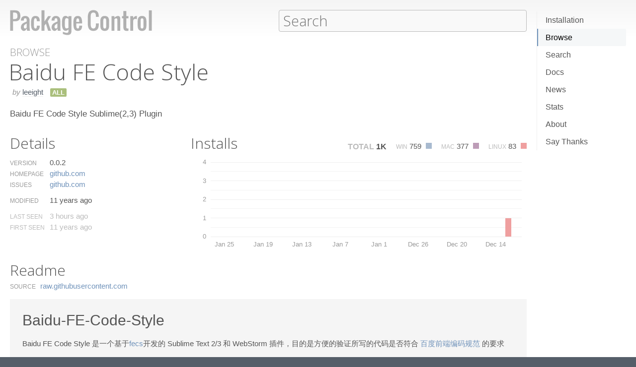

--- FILE ---
content_type: text/html; charset=UTF-8
request_url: https://packagecontrol.io/packages/Baidu%20FE%20Code%20Style
body_size: 10039
content:
<!DOCTYPE html> <html> <head> <meta http-equiv="Content-Type" content="text/html; charset=utf-8" /> <title>Baidu FE Code Style - Packages - Package Control</title> <!--[if lte IE 8]> <script>window.oldIE = true;</script> <![endif]--> <script> /*! * Joseph Myer's md5() algorithm wrapped in a self-invoked function to prevent global namespace polution, modified to hash unicode characters as UTF-8. * * Copyright 1999-2010, Joseph Myers, Paul Johnston, Greg Holt, Will Bond <will@wbond.net> * http://www.myersdaily.org/joseph/javascript/md5-text.html * http://pajhome.org.uk/crypt/md5 * * Released under the BSD license http://www.opensource.org/licenses/bsd-license */ (function(){function e(e,t){var o=e[0],u=e[1],a=e[2],f=e[3];o=n(o,u,a,f,t[0],7,-680876936);f=n(f,o,u,a,t[1],12,-389564586);a=n(a,f,o,u,t[2],17,606105819);u=n(u,a,f,o,t[3],22,-1044525330);o=n(o,u,a,f,t[4],7,-176418897);f=n(f,o,u,a,t[5],12,1200080426);a=n(a,f,o,u,t[6],17,-1473231341);u=n(u,a,f,o,t[7],22,-45705983);o=n(o,u,a,f,t[8],7,1770035416);f=n(f,o,u,a,t[9],12,-1958414417);a=n(a,f,o,u,t[10],17,-42063);u=n(u,a,f,o,t[11],22,-1990404162);o=n(o,u,a,f,t[12],7,1804603682);f=n(f,o,u,a,t[13],12,-40341101);a=n(a,f,o,u,t[14],17,-1502002290);u=n(u,a,f,o,t[15],22,1236535329);o=r(o,u,a,f,t[1],5,-165796510);f=r(f,o,u,a,t[6],9,-1069501632);a=r(a,f,o,u,t[11],14,643717713);u=r(u,a,f,o,t[0],20,-373897302);o=r(o,u,a,f,t[5],5,-701558691);f=r(f,o,u,a,t[10],9,38016083);a=r(a,f,o,u,t[15],14,-660478335);u=r(u,a,f,o,t[4],20,-405537848);o=r(o,u,a,f,t[9],5,568446438);f=r(f,o,u,a,t[14],9,-1019803690);a=r(a,f,o,u,t[3],14,-187363961);u=r(u,a,f,o,t[8],20,1163531501);o=r(o,u,a,f,t[13],5,-1444681467);f=r(f,o,u,a,t[2],9,-51403784);a=r(a,f,o,u,t[7],14,1735328473);u=r(u,a,f,o,t[12],20,-1926607734);o=i(o,u,a,f,t[5],4,-378558);f=i(f,o,u,a,t[8],11,-2022574463);a=i(a,f,o,u,t[11],16,1839030562);u=i(u,a,f,o,t[14],23,-35309556);o=i(o,u,a,f,t[1],4,-1530992060);f=i(f,o,u,a,t[4],11,1272893353);a=i(a,f,o,u,t[7],16,-155497632);u=i(u,a,f,o,t[10],23,-1094730640);o=i(o,u,a,f,t[13],4,681279174);f=i(f,o,u,a,t[0],11,-358537222);a=i(a,f,o,u,t[3],16,-722521979);u=i(u,a,f,o,t[6],23,76029189);o=i(o,u,a,f,t[9],4,-640364487);f=i(f,o,u,a,t[12],11,-421815835);a=i(a,f,o,u,t[15],16,530742520);u=i(u,a,f,o,t[2],23,-995338651);o=s(o,u,a,f,t[0],6,-198630844);f=s(f,o,u,a,t[7],10,1126891415);a=s(a,f,o,u,t[14],15,-1416354905);u=s(u,a,f,o,t[5],21,-57434055);o=s(o,u,a,f,t[12],6,1700485571);f=s(f,o,u,a,t[3],10,-1894986606);a=s(a,f,o,u,t[10],15,-1051523);u=s(u,a,f,o,t[1],21,-2054922799);o=s(o,u,a,f,t[8],6,1873313359);f=s(f,o,u,a,t[15],10,-30611744);a=s(a,f,o,u,t[6],15,-1560198380);u=s(u,a,f,o,t[13],21,1309151649);o=s(o,u,a,f,t[4],6,-145523070);f=s(f,o,u,a,t[11],10,-1120210379);a=s(a,f,o,u,t[2],15,718787259);u=s(u,a,f,o,t[9],21,-343485551);e[0]=c(o,e[0]);e[1]=c(u,e[1]);e[2]=c(a,e[2]);e[3]=c(f,e[3])}function t(e,t,n,r,i,s){t=c(c(t,e),c(r,s));return c(t<<i|t>>>32-i,n)}function n(e,n,r,i,s,o,u){return t(n&r|~n&i,e,n,s,o,u)}function r(e,n,r,i,s,o,u){return t(n&i|r&~i,e,n,s,o,u)}function i(e,n,r,i,s,o,u){return t(n^r^i,e,n,s,o,u)}function s(e,n,r,i,s,o,u){return t(r^(n|~i),e,n,s,o,u)}function o(t){if(/[\x80-\xFF]/.test(t)){t=unescape(encodeURI(t))}txt="";var n=t.length,r=[1732584193,-271733879,-1732584194,271733878],i;for(i=64;i<=t.length;i+=64){e(r,u(t.substring(i-64,i)))}t=t.substring(i-64);var s=[0,0,0,0,0,0,0,0,0,0,0,0,0,0,0,0];for(i=0;i<t.length;i++)s[i>>2]|=t.charCodeAt(i)<<(i%4<<3);s[i>>2]|=128<<(i%4<<3);if(i>55){e(r,s);for(i=0;i<16;i++)s[i]=0}s[14]=n*8;e(r,s);return r}function u(e){var t=[],n;for(n=0;n<64;n+=4){t[n>>2]=e.charCodeAt(n)+(e.charCodeAt(n+1)<<8)+(e.charCodeAt(n+2)<<16)+(e.charCodeAt(n+3)<<24)}return t}function f(e){var t="",n=0;for(;n<4;n++)t+=a[e>>n*8+4&15]+a[e>>n*8&15];return t}function l(e){for(var t=0;t<e.length;t++)e[t]=f(e[t]);return e.join("")}function c(e,t){return e+t&4294967295}var a="0123456789abcdef".split("");md5=function(e){return l(o(e))};if(md5("hello")!="5d41402abc4b2a76b9719d911017c592"){function c(e,t){var n=(e&65535)+(t&65535),r=(e>>16)+(t>>16)+(n>>16);return r<<16|n&65535}}})(); var _rollbarConfig = { accessToken: "f76e975f5f3d44e69ea63e0041ff558f", captureUncaught: true, payload: { environment: "production", client: { javascript: { code_version: "9f5eb7e3392e6bc2ad979ad32d3dd27ef9c00b20" } } }, checkIgnore: function(isUncaught, args, payload) { if (window.oldIE) { return true; } try { var data = payload.data; var browser = data.client.javascript.browser; var trace = data.body.trace; var filename = trace.frames[0].filename; var lineno = trace.frames[0].lineno; var colno = trace.frames[0].colno; var msg = trace.exception.message; /* Prevent users from flooding error reporting with multiple instances of the same error */ /* This uses localStorage to allow only one occurrence per 24 hours */ var hash = md5(filename + ':' + lineno + ':' + colno + ':' + msg); if (localStorage) { var key = 'logged-' + hash; var now = new Date().getTime(); if (localStorage[key] && parseInt(localStorage[key], 10) > now) { return true; } localStorage[key] = now + 86400; } /* Handle browsers that didn't seem to load app.js, or inline JS extensions */ if (trace.frames.length == 1 && msg.search(/Can't find variable:|is not defined|Permission denied to access|is not an object|Cannot read property|Expected an identifier/) != -1) { return true; } /* Handle what must be errors downloading the JS */ if (filename == window.location.origin + '/js/app.js' && trace.exception.class == 'SyntaxError') { return true; } /* Don't cloud the error logs with extension errors */ var badSource = filename == '(unknown)'; var otherDomain = filename.indexOf(window.location.origin) != 0; var extension = msg.indexOf("Error connecting to extension") != -1; var npObject = msg.indexOf("NPObject") != -1; var oldBrowser = msg == 'Object.defineProperty is not a function'; var crossDomainFirefox = msg == 'Script error.'; if (badSource || otherDomain || extension || npObject || oldBrowser || crossDomainFirefox) { return true; } } catch (e) { } return false; } }; // Rollbar Snippet !function(r){var e={};function o(n){if(e[n])return e[n].exports;var t=e[n]={i:n,l:!1,exports:{}};return r[n].call(t.exports,t,t.exports,o),t.l=!0,t.exports}o.m=r,o.c=e,o.d=function(r,e,n){o.o(r,e)||Object.defineProperty(r,e,{enumerable:!0,get:n})},o.r=function(r){"undefined"!=typeof Symbol&&Symbol.toStringTag&&Object.defineProperty(r,Symbol.toStringTag,{value:"Module"}),Object.defineProperty(r,"__esModule",{value:!0})},o.t=function(r,e){if(1&e&&(r=o(r)),8&e)return r;if(4&e&&"object"==typeof r&&r&&r.__esModule)return r;var n=Object.create(null);if(o.r(n),Object.defineProperty(n,"default",{enumerable:!0,value:r}),2&e&&"string"!=typeof r)for(var t in r)o.d(n,t,function(e){return r[e]}.bind(null,t));return n},o.n=function(r){var e=r&&r.__esModule?function(){return r.default}:function(){return r};return o.d(e,"a",e),e},o.o=function(r,e){return Object.prototype.hasOwnProperty.call(r,e)},o.p="",o(o.s=0)}([function(r,e,o){var n=o(1),t=o(4);_rollbarConfig=_rollbarConfig||{},_rollbarConfig.rollbarJsUrl=_rollbarConfig.rollbarJsUrl||"https://cdnjs.cloudflare.com/ajax/libs/rollbar.js/2.13.0/rollbar.min.js",_rollbarConfig.async=void 0===_rollbarConfig.async||_rollbarConfig.async;var a=n.setupShim(window,_rollbarConfig),l=t(_rollbarConfig);window.rollbar=n.Rollbar,a.loadFull(window,document,!_rollbarConfig.async,_rollbarConfig,l)},function(r,e,o){var n=o(2);function t(r){return function(){try{return r.apply(this,arguments)}catch(r){try{console.error("[Rollbar]: Internal error",r)}catch(r){}}}}var a=0;function l(r,e){this.options=r,this._rollbarOldOnError=null;var o=a++;this.shimId=function(){return o},"undefined"!=typeof window&&window._rollbarShims&&(window._rollbarShims[o]={handler:e,messages:[]})}var i=o(3),s=function(r,e){return new l(r,e)},d=function(r){return new i(s,r)};function c(r){return t(function(){var e=Array.prototype.slice.call(arguments,0),o={shim:this,method:r,args:e,ts:new Date};window._rollbarShims[this.shimId()].messages.push(o)})}l.prototype.loadFull=function(r,e,o,n,a){var l=!1,i=e.createElement("script"),s=e.getElementsByTagName("script")[0],d=s.parentNode;i.crossOrigin="",i.src=n.rollbarJsUrl,o||(i.async=!0),i.onload=i.onreadystatechange=t(function(){if(!(l||this.readyState&&"loaded"!==this.readyState&&"complete"!==this.readyState)){i.onload=i.onreadystatechange=null;try{d.removeChild(i)}catch(r){}l=!0,function(){var e;if(void 0===r._rollbarDidLoad){e=new Error("rollbar.js did not load");for(var o,n,t,l,i=0;o=r._rollbarShims[i++];)for(o=o.messages||[];n=o.shift();)for(t=n.args||[],i=0;i<t.length;++i)if("function"==typeof(l=t[i])){l(e);break}}"function"==typeof a&&a(e)}()}}),d.insertBefore(i,s)},l.prototype.wrap=function(r,e,o){try{var n;if(n="function"==typeof e?e:function(){return e||{}},"function"!=typeof r)return r;if(r._isWrap)return r;if(!r._rollbar_wrapped&&(r._rollbar_wrapped=function(){o&&"function"==typeof o&&o.apply(this,arguments);try{return r.apply(this,arguments)}catch(o){var e=o;throw e&&("string"==typeof e&&(e=new String(e)),e._rollbarContext=n()||{},e._rollbarContext._wrappedSource=r.toString(),window._rollbarWrappedError=e),e}},r._rollbar_wrapped._isWrap=!0,r.hasOwnProperty))for(var t in r)r.hasOwnProperty(t)&&(r._rollbar_wrapped[t]=r[t]);return r._rollbar_wrapped}catch(e){return r}};for(var p="log,debug,info,warn,warning,error,critical,global,configure,handleUncaughtException,handleAnonymousErrors,handleUnhandledRejection,captureEvent,captureDomContentLoaded,captureLoad".split(","),u=0;u<p.length;++u)l.prototype[p[u]]=c(p[u]);r.exports={setupShim:function(r,e){if(r){var o=e.globalAlias||"Rollbar";if("object"==typeof r[o])return r[o];r._rollbarShims={},r._rollbarWrappedError=null;var a=new d(e);return t(function(){e.captureUncaught&&(a._rollbarOldOnError=r.onerror,n.captureUncaughtExceptions(r,a,!0),e.wrapGlobalEventHandlers&&n.wrapGlobals(r,a,!0)),e.captureUnhandledRejections&&n.captureUnhandledRejections(r,a,!0);var t=e.autoInstrument;return!1!==e.enabled&&(void 0===t||!0===t||"object"==typeof t&&t.network)&&r.addEventListener&&(r.addEventListener("load",a.captureLoad.bind(a)),r.addEventListener("DOMContentLoaded",a.captureDomContentLoaded.bind(a))),r[o]=a,a})()}},Rollbar:d}},function(r,e){function o(r,e,o){if(e.hasOwnProperty&&e.hasOwnProperty("addEventListener")){for(var n=e.addEventListener;n._rollbarOldAdd&&n.belongsToShim;)n=n._rollbarOldAdd;var t=function(e,o,t){n.call(this,e,r.wrap(o),t)};t._rollbarOldAdd=n,t.belongsToShim=o,e.addEventListener=t;for(var a=e.removeEventListener;a._rollbarOldRemove&&a.belongsToShim;)a=a._rollbarOldRemove;var l=function(r,e,o){a.call(this,r,e&&e._rollbar_wrapped||e,o)};l._rollbarOldRemove=a,l.belongsToShim=o,e.removeEventListener=l}}r.exports={captureUncaughtExceptions:function(r,e,o){if(r){var n;if("function"==typeof e._rollbarOldOnError)n=e._rollbarOldOnError;else if(r.onerror){for(n=r.onerror;n._rollbarOldOnError;)n=n._rollbarOldOnError;e._rollbarOldOnError=n}e.handleAnonymousErrors();var t=function(){var o=Array.prototype.slice.call(arguments,0);!function(r,e,o,n){r._rollbarWrappedError&&(n[4]||(n[4]=r._rollbarWrappedError),n[5]||(n[5]=r._rollbarWrappedError._rollbarContext),r._rollbarWrappedError=null);var t=e.handleUncaughtException.apply(e,n);o&&o.apply(r,n),"anonymous"===t&&(e.anonymousErrorsPending+=1)}(r,e,n,o)};o&&(t._rollbarOldOnError=n),r.onerror=t}},captureUnhandledRejections:function(r,e,o){if(r){"function"==typeof r._rollbarURH&&r._rollbarURH.belongsToShim&&r.removeEventListener("unhandledrejection",r._rollbarURH);var n=function(r){var o,n,t;try{o=r.reason}catch(r){o=void 0}try{n=r.promise}catch(r){n="[unhandledrejection] error getting `promise` from event"}try{t=r.detail,!o&&t&&(o=t.reason,n=t.promise)}catch(r){}o||(o="[unhandledrejection] error getting `reason` from event"),e&&e.handleUnhandledRejection&&e.handleUnhandledRejection(o,n)};n.belongsToShim=o,r._rollbarURH=n,r.addEventListener("unhandledrejection",n)}},wrapGlobals:function(r,e,n){if(r){var t,a,l="EventTarget,Window,Node,ApplicationCache,AudioTrackList,ChannelMergerNode,CryptoOperation,EventSource,FileReader,HTMLUnknownElement,IDBDatabase,IDBRequest,IDBTransaction,KeyOperation,MediaController,MessagePort,ModalWindow,Notification,SVGElementInstance,Screen,TextTrack,TextTrackCue,TextTrackList,WebSocket,WebSocketWorker,Worker,XMLHttpRequest,XMLHttpRequestEventTarget,XMLHttpRequestUpload".split(",");for(t=0;t<l.length;++t)r[a=l[t]]&&r[a].prototype&&o(e,r[a].prototype,n)}}}},function(r,e){function o(r,e){this.impl=r(e,this),this.options=e,function(r){for(var e=function(r){return function(){var e=Array.prototype.slice.call(arguments,0);if(this.impl[r])return this.impl[r].apply(this.impl,e)}},o="log,debug,info,warn,warning,error,critical,global,configure,handleUncaughtException,handleAnonymousErrors,handleUnhandledRejection,_createItem,wrap,loadFull,shimId,captureEvent,captureDomContentLoaded,captureLoad".split(","),n=0;n<o.length;n++)r[o[n]]=e(o[n])}(o.prototype)}o.prototype._swapAndProcessMessages=function(r,e){var o,n,t;for(this.impl=r(this.options);o=e.shift();)n=o.method,t=o.args,this[n]&&"function"==typeof this[n]&&("captureDomContentLoaded"===n||"captureLoad"===n?this[n].apply(this,[t[0],o.ts]):this[n].apply(this,t));return this},r.exports=o},function(r,e){r.exports=function(r){return function(e){if(!e&&!window._rollbarInitialized){for(var o,n,t=(r=r||{}).globalAlias||"Rollbar",a=window.rollbar,l=function(r){return new a(r)},i=0;o=window._rollbarShims[i++];)n||(n=o.handler),o.handler._swapAndProcessMessages(l,o.messages);window[t]=n,window._rollbarInitialized=!0}}}}]); // End Rollbar Snippet </script> <link href="//fonts.googleapis.com/css?family=Open+Sans:300,600|Open+Sans+Condensed:300,600&amp;v2" rel="stylesheet" type="text/css" /> <link rel="stylesheet" href="/css/app.css?v=1.7.0" type="text/css" media="all" /> <link href="//netdna.bootstrapcdn.com/font-awesome/3.2.1/css/font-awesome.css" rel="stylesheet"> <meta name="viewport" content="width=380" id="meta-viewport" /> <script> window.onload = function() { if (screen.width < 740) { return; } /* Make phones use 380 */ document.getElementById('meta-viewport').setAttribute('content','width=device-width'); } </script> </head> <body class="package"> <header> <section> <div> <a id="logo" href="/"><img src="/img/logo.svg" width="572" height="102"></a> <div id="nav_container"> <nav> <a href="/installation">Installation</a> <a href="/browse">Browse</a> <a href="/search">Search</a> <a href="/docs">Docs</a> <a href="/news">News</a> <a href="/stats">Stats</a> <a href="/about">About</a> <a href="/say_thanks">Say Thanks</a> <span class="loading"></span> </nav> </div> <form action="/search" method="get"> <input id="search" type="text" placeholder="Search" name="terms" value=""> <span class="help"> <span class="keys">ctrl+shift+p</span> <span class="terms"> filters: <tt>:st2</tt> <tt>:st3</tt> <tt>:win</tt> <tt>:osx</tt> <tt>:linux</tt> </span> </span> </form> </div> </section> </header> <div id="torso"> 

<div id="content">
 <a class="context" href="/browse">Browse</a> <h1>Baidu FE Code Style</h1> <div class="meta"> <span class="author"><em>by</em> <a href="/browse/authors/leeight">leeight</a></span>                <span class="versions all" title="Works with all versions of Sublime Text">ALL</span>                </div> <p class="description"> Baidu FE Code Style Sublime(2,3) Plugin </p>  <div id="details"> <h2>Details</h2> <ul class="meta"> <li class="version"> <label>Version</label>  <span>0.0.2</span>  </li> <li class="homepage"> <label>Homepage</label> <span><a href="https://github.com/leeight/Baidu-FE-Code-Style" title="https://github.com/leeight/Baidu-FE-Code-Style">github.​com</a></span> </li>  <li class="issues"> <label>Issues</label> <span><a href="https://github.com/leeight/Baidu-FE-Code-Style/issues" title="https://github.com/leeight/Baidu-FE-Code-Style/issues">github.​com</a></span> </li>    <li class="modified"> <label>Modified</label> <span title="2014-11-25T12:28:08Z">11 years ago</span> </li> <li class="last_seen"> <label>Last Seen</label> <span title="2026-01-25T16:20:35Z">3 hours ago</span> </li> <li class="first_seen"> <label>First Seen</label> <span title="2014-11-10T17:55:04Z">11 years ago</span> </li> </ul> </div> <div id="installs"> <h2>Installs</h2> <ul class="totals"> <li> <span class="total">Total</span> <span title="1,219" class="installs">1K</span> </li> <li> <span class="platform">Win</span> <span title="759" class="windows installs">759 <span class="key"></span></span> </li> <li> <span class="platform">Mac</span> <span title="377" class="osx installs">377 <span class="key"></span></span> </li> <li> <span class="platform">Linux</span> <span title="83" class="linux installs">83 <span class="key"></span></span> </li> </ul> <div id="daily_installs"> <table cellspacing="0"> <tr class="dates"> <td class="none"></td>  <th scope="col">Jan 25</th>  <th scope="col">Jan 24</th>  <th scope="col">Jan 23</th>  <th scope="col">Jan 22</th>  <th scope="col">Jan 21</th>  <th scope="col">Jan 20</th>  <th scope="col">Jan 19</th>  <th scope="col">Jan 18</th>  <th scope="col">Jan 17</th>  <th scope="col">Jan 16</th>  <th scope="col">Jan 15</th>  <th scope="col">Jan 14</th>  <th scope="col">Jan 13</th>  <th scope="col">Jan 12</th>  <th scope="col">Jan 11</th>  <th scope="col">Jan 10</th>  <th scope="col">Jan 9</th>  <th scope="col">Jan 8</th>  <th scope="col">Jan 7</th>  <th scope="col">Jan 6</th>  <th scope="col">Jan 5</th>  <th scope="col">Jan 4</th>  <th scope="col">Jan 3</th>  <th scope="col">Jan 2</th>  <th scope="col">Jan 1</th>  <th scope="col">Dec 31</th>  <th scope="col">Dec 30</th>  <th scope="col">Dec 29</th>  <th scope="col">Dec 28</th>  <th scope="col">Dec 27</th>  <th scope="col">Dec 26</th>  <th scope="col">Dec 25</th>  <th scope="col">Dec 24</th>  <th scope="col">Dec 23</th>  <th scope="col">Dec 22</th>  <th scope="col">Dec 21</th>  <th scope="col">Dec 20</th>  <th scope="col">Dec 19</th>  <th scope="col">Dec 18</th>  <th scope="col">Dec 17</th>  <th scope="col">Dec 16</th>  <th scope="col">Dec 15</th>  <th scope="col">Dec 14</th>  <th scope="col">Dec 13</th>  <th scope="col">Dec 12</th>  </tr>  <tr class="platform"> <th scope="row">Windows</th>  <td>0</td>  <td>0</td>  <td>0</td>  <td>0</td>  <td>0</td>  <td>0</td>  <td>0</td>  <td>0</td>  <td>0</td>  <td>0</td>  <td>0</td>  <td>0</td>  <td>0</td>  <td>0</td>  <td>0</td>  <td>0</td>  <td>0</td>  <td>0</td>  <td>0</td>  <td>0</td>  <td>0</td>  <td>0</td>  <td>0</td>  <td>0</td>  <td>0</td>  <td>0</td>  <td>0</td>  <td>0</td>  <td>0</td>  <td>0</td>  <td>0</td>  <td>0</td>  <td>0</td>  <td>0</td>  <td>0</td>  <td>0</td>  <td>0</td>  <td>0</td>  <td>0</td>  <td>0</td>  <td>0</td>  <td>0</td>  <td>0</td>  <td>0</td>  <td>0</td>  </tr>  <tr class="platform"> <th scope="row">Mac</th>  <td>0</td>  <td>0</td>  <td>0</td>  <td>0</td>  <td>0</td>  <td>0</td>  <td>0</td>  <td>0</td>  <td>0</td>  <td>0</td>  <td>0</td>  <td>0</td>  <td>0</td>  <td>0</td>  <td>0</td>  <td>0</td>  <td>0</td>  <td>0</td>  <td>0</td>  <td>0</td>  <td>0</td>  <td>0</td>  <td>0</td>  <td>0</td>  <td>0</td>  <td>0</td>  <td>0</td>  <td>0</td>  <td>0</td>  <td>0</td>  <td>0</td>  <td>0</td>  <td>0</td>  <td>0</td>  <td>0</td>  <td>0</td>  <td>0</td>  <td>0</td>  <td>0</td>  <td>0</td>  <td>0</td>  <td>0</td>  <td>0</td>  <td>0</td>  <td>0</td>  </tr>  <tr class="platform"> <th scope="row">Linux</th>  <td>0</td>  <td>0</td>  <td>0</td>  <td>0</td>  <td>0</td>  <td>0</td>  <td>0</td>  <td>0</td>  <td>0</td>  <td>0</td>  <td>0</td>  <td>0</td>  <td>0</td>  <td>0</td>  <td>0</td>  <td>0</td>  <td>0</td>  <td>0</td>  <td>0</td>  <td>0</td>  <td>0</td>  <td>0</td>  <td>0</td>  <td>0</td>  <td>0</td>  <td>0</td>  <td>0</td>  <td>0</td>  <td>0</td>  <td>0</td>  <td>0</td>  <td>0</td>  <td>0</td>  <td>0</td>  <td>0</td>  <td>0</td>  <td>0</td>  <td>0</td>  <td>0</td>  <td>0</td>  <td>0</td>  <td>0</td>  <td>0</td>  <td>0</td>  <td>1</td>  </tr>  </table> </div> </div> <div style="clear: both"></div> <div id="readme"> <h2>Readme</h2>  <dl class="readme"> <dt>Source</dt> <dd><a href="https://raw.githubusercontent.com/leeight/Baidu-FE-Code-Style/master/README.md" title="https://raw.githubusercontent.com/leeight/Baidu-FE-Code-Style/master/README.md">raw.​githubusercontent.​com</a></dd> </dl>  <div class="contents">  <div><h2>Baidu-FE-Code-Style</h2>

<p>Baidu FE Code Style 是一个基于<a href="https://github.com/ecomfe/fecs">fecs</a>开发的 Sublime Text 2/3 和 WebStorm 插件，目的是方便的验证所写的代码是否符合 <a href="https://github.com/ecomfe/spec">百度前端编码规范</a> 的要求</p>

<h2>Sublime Text 2/3</h2>

<h3>安装</h3>

<h4>手工安装</h4>

<ol>
<li>git clone <a href="https://github.com/leeight/Baidu-FE-Code-Style.git">https://github.com/leeight/Baidu-FE-Code-Style.git</a></li>
<li>把 'Baidu FE Code Style' 目录放到

<ol>
<li>OS X: ~/Library/Application Support/Sublime Text 2/Packages</li>
<li>Windows: %APPDATA%\Sublime Text 2\Packages</li>
<li>Linux: ~/.config/sublime-text-2/Packages</li>
</ol></li>
</ol>

<h4>通过Package Control安装</h4>

<p>输入<code>Baidu FE Code Style</code>来进行查询，查询之后安装即可</p>

<h3>配置</h3>

<p>安装完毕之后，因为 Sublime 无法读取系统的<code>PATH</code>环境变量，所以初次使用需要配置一下相关的路径：</p>

<p><img src="/readmes/img/34c9a1114e026be194cddd90a83f09b29b4c6db2.png" alt="fecs-config.png"></p>

<p>主要配置的内容如下（按照自己系统上的路径填写即可）：</p>
<div class="highlight"><pre><span class="p">{</span>
  <span class="s2">"env"</span><span class="o">:</span> <span class="p">{</span>
    <span class="s2">"fecs_bin"</span><span class="o">:</span> <span class="s2">"/usr/local/bin/fecs"</span><span class="p">,</span>
    <span class="s2">"node_bin"</span><span class="o">:</span> <span class="s2">"/usr/local/bin/node"</span>
  <span class="p">}</span>
<span class="p">}</span>
</pre></div>

<h3>使用</h3>

<p>当打开一个<code>js</code>文件开始编辑，保存之后会自动调用<code>fecs</code>对当前的文件进行验证，如果有 warning 的话，会显示在左侧：</p>

<p><img src="/readmes/img/d0368bbab0e2ce5187c861b7b1629afad4ec9a53.png" alt="fecs-show.png"></p>

<p>点击圆点之后，具体的 warning 信息会显示在底部的状态栏，如果错误信息太多，状态栏显示不全的话，可以通过<code>Ctrl + ~</code>调用 Sublime Text 的 Console，里面有更详细的信息。</p>

<h2>WebStorm</h2>

<h3>安装</h3>

<p>WebStorm默认集成了<code>jscs</code>的插件，我们只需要修改一下配置即可使用，首先需要通过<code>npm i -g fecs</code>来确保系统中已经安装了<code>fecs</code>，然后修改<code>jscs</code>的配置：</p>

<p><img src="/readmes/img/fafa1d3c49c4e576fbcc582ffc2665afa9a63ab4.png" alt="webstorm-config.png"></p>

<p>主要是修改<code>JSCS Package</code>的路径。另外<code>Configuration file</code>和<code>Code style preset</code>可以随便选择，我们是用不到的（直接忽略了）</p>

<h3>使用</h3>

<p>配置之后就可以直接使用了，保存之后就会自动验证，效果如下：</p>

<p><img src="/readmes/img/726189b85cc386b2f892407f6f2f1f372f924b2b.png" alt="webstorm-result.png"></p>
</div>  </div> </div> 
</div>

 </div> <footer> <section> © 2020 <a id="wbond" href="https://wbond.net"><img src="/img/wbond.svg" width="160" height="50"></a> </section> </footer> <!--[if lte IE 8]> <script> /* Warning IE 6-8 users that the site won't display properly. */ /* Don't use jQuery since 1.9 doesn't load in < IE9. */ var body = document.getElementsByTagName('body')[0]; var div = document.createElement('div'); div.className = 'browser_warning'; div.innerHTML = 'Your browser can not display this site properly. Please upgrade to IE 9+, <a href="https://google.com/chrome">Chrome</a> or <a href="http://mozilla.org/firefox">Firefox</a>.'; body.insertBefore(div,body.firstChild); </script> <![endif]--> <script src="/js/app.js?v=1.7.0"></script> <script> $(function() { App.initialize({ exportedRoutes: {"about": [{"type": "literal", "value": "/about"}], "author": [{"type": "literal", "value": "/browse/authors/"}, {"type": "variable", "name": "name", "varType": "str", "wildcard": true}], "authors": [{"type": "literal", "value": "/browse/authors"}], "browse": [{"type": "literal", "value": "/browse"}], "channels_and_repositories": [{"type": "literal", "value": "/docs/channels_and_repositories"}], "code": [{"type": "literal", "value": "/docs/code"}], "creating_package_files": [{"type": "literal", "value": "/docs/creating_package_files"}], "customizing_packages": [{"type": "literal", "value": "/docs/customizing_packages"}], "dependencies": [{"type": "literal", "value": "/docs/dependencies"}], "developers": [{"type": "literal", "value": "/docs/developers"}], "docs": [{"type": "literal", "value": "/docs"}], "events": [{"type": "literal", "value": "/docs/events"}], "fetch": [{"type": "literal", "value": "/fetch"}], "index": [{"type": "literal", "value": "/"}], "installation": [{"type": "literal", "value": "/installation"}], "issues": [{"type": "literal", "value": "/docs/issues"}], "label": [{"type": "literal", "value": "/browse/labels/"}, {"type": "variable", "name": "name", "varType": "str", "wildcard": true}], "labels": [{"type": "literal", "value": "/browse/labels"}], "messaging": [{"type": "literal", "value": "/docs/messaging"}], "new": [{"type": "literal", "value": "/browse/new"}], "news": [{"type": "literal", "value": "/news"}], "package": [{"type": "literal", "value": "/packages/"}, {"type": "variable", "name": "name", "varType": "str", "wildcard": true}], "packages": [{"type": "literal", "value": "/packages"}], "popular": [{"type": "literal", "value": "/browse/popular"}], "refresh_package": [{"type": "literal", "value": "/refresh_package"}], "renaming_a_package": [{"type": "literal", "value": "/docs/renaming_a_package"}], "rss": [{"type": "literal", "value": "/browse/new/rss"}], "say_thanks": [{"type": "literal", "value": "/say_thanks"}], "search": [{"type": "literal", "value": "/search/"}, {"type": "variable", "name": "terms", "varType": "str", "wildcard": true}], "search_blank": [{"type": "literal", "value": "/search"}], "settings": [{"type": "literal", "value": "/docs/settings"}], "stats": [{"type": "literal", "value": "/stats"}], "styles": [{"type": "literal", "value": "/docs/styles"}], "submit": [{"type": "literal", "value": "/submit"}], "submitting_a_package": [{"type": "literal", "value": "/docs/submitting_a_package"}], "syncing": [{"type": "literal", "value": "/docs/syncing"}], "test_pr": [{"type": "literal", "value": "/test_pr/"}, {"type": "variable", "name": "pr", "varType": "str", "wildcard": false}], "test_repo": [{"type": "literal", "value": "/test_repo"}], "trending": [{"type": "literal", "value": "/browse/trending"}], "troubleshooting": [{"type": "literal", "value": "/docs/troubleshooting"}], "updated": [{"type": "literal", "value": "/browse/updated"}], "usage": [{"type": "literal", "value": "/docs/usage"}]}, statusCode: 200 }); }); </script> </body> </html> 